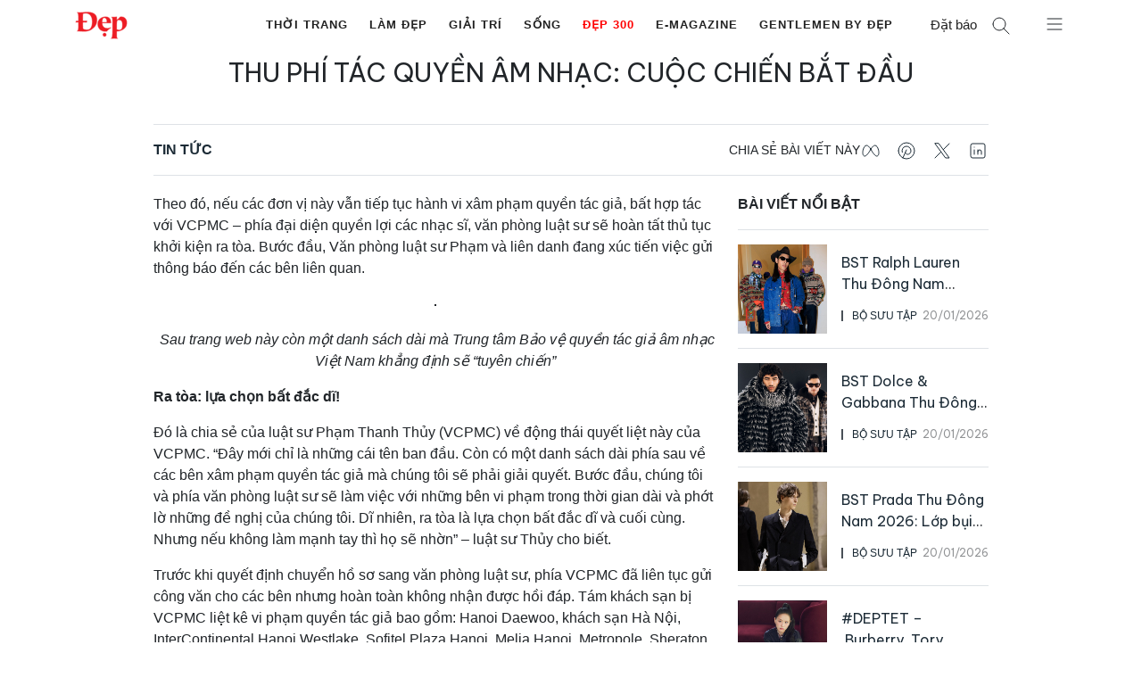

--- FILE ---
content_type: text/javascript
request_url: https://dep.com.vn/wp-content/plugins/advanced-ads-layer/public/assets/js/layer.js?ver=1.7.11
body_size: 7057
content:
/**
 * Process ads with cache busting 'On'
 */
var advanced_ads_layer_cache_busting;
if ( ! advanced_ads_layer_cache_busting ) {
	advanced_ads_layer_cache_busting = {
        doc_loaded: false,
        bufferedAds: [],

        flush: function() {
            var _bufferedAds = this.bufferedAds;
            this.bufferedAds = [];

            for ( var i = 0; i < _bufferedAds.length; i++ ) {
                this._process_item( jQuery( _bufferedAds[i] ) );

            }

        },

        _process_item: function( banner ) {
            var banner_id = banner.attr('id');

            advads_items.conditions[banner_id] = advads_items.conditions[banner_id] || {};

            advads_layer_center_if_not_sticky ( banner )

            if (banner.hasClass('advads-effect') ) {
                advads_layer_gather_effects(banner_id);
            }

            if ( ! banner.hasClass( 'use-fancybox' ) ) {
                advads_layer_gather_background( banner_id );
            }

            advads_layer_gather_auto_close( banner );

            // display onload ad right away
            if (banner.hasClass(advanced_ads_layer_settings.layer_class + '-onload')) {
                advads_items.conditions[banner_id].scrolloffset = true;
                advads_check_item_conditions(banner_id);
            // exit popup (if the user leaves the page) 
            } else if (banner.hasClass(advanced_ads_layer_settings.layer_class + '-exit')) {
                    ouibounce(banner[0], {
                    // the modal will fire any time the page is reloaded, for the same user
                    aggressive: true,
                    // amount of time that firing is surpressed for
                    timer: 0,
                    callback: function() {
                        // reset display to none after Ouibounce
                        banner.css('display', 'none');
                        advads_items.conditions[banner_id].scrolloffset = true;
                        advads_check_item_conditions(banner_id);
                    }
                });
            // display after delay of n seconds
            } else if ( banner.hasClass( advanced_ads_layer_settings.layer_class + '-delay' ) ) {
                var delay = ( parseInt( banner.attr( 'data-advads-layer-delay' ), 10 ) ) || 0;
                setTimeout( function() {
                    advads_items.conditions[banner_id].delay_expired = true;
                    advads_check_item_conditions(banner_id);
                }, delay );
            // ad depends on scrolling
            }  else {
                // calculate scroll length (document height - window height)
                var advads_scrollhalf = (jQuery(document).height() - jQuery(window).height()) / 2;

                var scroll_handler = function ( event ) {
                    if ( jQuery.inArray( banner_id, advads_items.showed ) !== -1 ) {
                        //console.log( 'off scroll event' )
                        jQuery( window ).off( 'scroll', scroll_handler );
                        return;
                    }

                    // display scroll ads right after scrolling stopped
                    if ( banner.hasClass( advanced_ads_layer_settings.layer_class + '-stop' ) ) {
                        advads_items.conditions[banner_id].scrolloffset = true;
                        advads_check_item_conditions( banner_id );
                    }

                    // display ads after half the page was scrolled
                    if ( jQuery( document ).scrollTop() >= advads_scrollhalf) {
                        if ( banner.hasClass( advanced_ads_layer_settings.layer_class + '-half' ) ) {
                            advads_items.conditions[banner_id].scrolloffset = true;
                            advads_check_item_conditions(banner_id);
                        }
                    }

                    // display ads after custom scroll offset
                    if ( banner.hasClass( advanced_ads_layer_settings.layer_class + '-offset' ) ) {
                        var custom_offset = advads_extract_custom_offset_from_class( '#' + banner_id );
                        if ( jQuery( document ).scrollTop() >= custom_offset ) {
                            advads_items.conditions[banner_id].scrolloffset = true;
                            advads_check_item_conditions( banner_id );
                        }
                    }
                }


                jQuery( window ).onEnd( 'scroll', scroll_handler, 100);
            }

        },

        observe: function (event) {
            if ( event.event === 'postscribe_done' && event.ref && event.ad ) {
                var banner = jQuery( event.ref ).children( 'div' );
                if ( ! banner.hasClass( advanced_ads_layer_settings.layer_class + '' ) ) {
                    return;
                }

                if ( advanced_ads_layer_cache_busting.doc_loaded ) {
                    advanced_ads_layer_cache_busting.bufferedAds.push( banner );
                    advanced_ads_layer_cache_busting.flush();
                }
            }
        },
	}
}

// Advanced Ads Pro is enabled
if ( typeof advanced_ads_pro === 'object' && advanced_ads_pro !== null ) {
	// observe cache busting done event
    advanced_ads_pro.postscribeObservers.add( advanced_ads_layer_cache_busting.observe );
}

/**
 * Process ads with cache busting 'Off'
 */
var layers = function() {
    advanced_ads_layer_cache_busting.doc_loaded = true;

    jQuery('.' + advanced_ads_layer_settings.layer_class).each(function () {
        advanced_ads_layer_cache_busting.bufferedAds.push(jQuery(this));
    });

    advanced_ads_layer_cache_busting.flush();
};

if (typeof advads !== 'undefined' && typeof advads.privacy.dispatch_event !== 'undefined') {
    document.addEventListener('advanced_ads_privacy', function (event) {
        if (
            event.detail.previousState === 'unknown'
            && (event.detail.state === 'accepted' || event.detail.state === 'not_needed')
            && window.advanced_ads_layer_settings.placements !== null
        ) {
            window.advanced_ads_layer_settings.placements.forEach(function (value) {
                document.querySelectorAll('script[type="text/plain"][data-tcf="waiting-for-consent"][data-placement="' + value + '"]').forEach(advads.privacy.decode_ad);
            });
        }

        layers();
    });
} else {
    ( window.advanced_ads_ready || jQuery( document ).ready ).call( null, function() {
        layers();
    });
}

/**
 * adjust position for centered layer banner if not added by the sticky plugin
 * @param {string} $ad jQuery object (wrapped set)
 */
function advads_layer_center_if_not_sticky( $ad ) {
	if ($ad.hasClass('is-sticky')) {
		return;
	}
	/*
	var left = ( jQuery( window ).width() - ad.width() ) / 2;
	var top = ( jQuery( window ).height() - ad.height() ) / 2;
	ad.css('left', left);
	ad.css('top', top);
	ad.css('position', 'fixed'); 
	*/

	var width = parseInt($ad.attr('data-width'), 10);
	var height = parseInt($ad.attr('data-height'), 10);


	var is_transform_supported = getSupportedTransform();

	var transform_property = '';
	if (!height) {
		if (is_transform_supported) {
			transform_property += 'translateY(50%) ';
		} else {
			jQuery($ad).css({'top': '0', 'bottom': 'auto'});
		}
	}
	if (!width) {
		if (is_transform_supported) {
			transform_property += 'translateX(-50%) ';
		} else {
			jQuery($ad).css({'left': '0', 'right': 'auto'});
		}

	}
	if (transform_property) {
		set_ad_transform($ad, transform_property);
	}
}

/**
 * gather information about display effects and duration
 * @param {string} id of the ad, without #
 */
function advads_layer_gather_effects(id) {
    var banner = jQuery('#' + id);
    // display effect duration
    advads_items.effect_durations[id] = advads_extract_duration_from_class(banner);
    // load display effects
    if (banner.hasClass('advads-effect-fadein')) {
        advads_items.display_effect_callbacks[id] = 'advads_display_effect_fadein';
    };
    if (banner.hasClass('advads-effect-show')) {
        advads_items.display_effect_callbacks[id] = 'advads_display_effect_show';
    };
    if (banner.hasClass('advads-effect-slide')) {
        advads_items.display_effect_callbacks[id] = 'advads_display_effect_slide';
    };
}

/**
 * gather information about background
 * @param {string} id of the ad, without #
 */
function advads_layer_gather_background(id) {
    var banner = jQuery('#' + id);
    // add display callback to the ads with background
    if (banner.hasClass('advads-has-background') && banner.is(':hidden')) {
        if (!advads_items.display_callbacks[id] != 'undefined') {
            advads_items.display_callbacks[id] = {};
            var length = 0;
        } else {
            var length = advads_items.display_callbacks[id].length;
        }

        advads_items.display_callbacks[id][length] = 'advads_layer_display_background_callback';
    }
}

/**
 * Gather auto close info and schedule auto close.
 *
 * @param {obj} $banner A jQuery object representing the banner wrapper.
 */
function advads_layer_gather_auto_close( $banner ) {
	var delay = parseInt( $banner.data( 'auto-close-delay'), 10 );
	if ( ! delay ) { return; }
	var banner_id = $banner.attr('id');
	advads_items.display_callbacks[ banner_id ] = advads_items.display_callbacks[ banner_id ] || {};
	advads_items.display_callbacks[ banner_id ].auto_close = function( banner_id ) {
		setTimeout( function() {
			advads_layer_close_item( banner_id );
		}, delay );
	}
}

/**
 * check if background can be removed
 *
 * @param {string} id id of the ad, without #
 * @returns {bool} true, if background can be removed
 */
function can_remove_background(item) {
    advads_items.backgrounds[ item ] = false;
    var remove = true;
	jQuery.each( advads_items.backgrounds, function( i, val ) {
		if ( val == true ) {
			//if ( advads_items.conditions.hasOwnProperty(i) && advads_items.conditions[i].scrolloffset == true  ) {
				remove = false;
				//break the loop
				return false;
			//}
		}
	});	
	return remove;
}

/**
 * check item conditions and display the ad if all conditions are true
 *
 * @param {string} id id of the ad, without #
 * @returns {bool} true, if item can be displayed
 */
function advads_check_item_conditions(id) {
    var item = jQuery('#' + id);
    if (item.length == 0) {
        return;
    }

    var display = true;
    jQuery.each(advads_items.conditions[id], function (method, flag) {
        if (flag === false) {
            // display the banner
            display = false;
        }
    });

    if ( display ) {
        advads_items.showed.push(id);
		
		item.trigger( advanced_ads_layer_settings.layer_class + '-trigger' );
		
        if ( item.hasClass('use-fancybox') ) {
            fancybox_display (id);
        } else {
            var ad = jQuery('#' + id);

            var position = jQuery(ad).attr('data-position');
            var width = parseInt( ad.attr( 'data-width' ), 10 );
            var height = parseInt( ad.attr( 'data-height' ), 10 );
            var is_transform_supported = getSupportedTransform();


            switch ( position ) {
                case 'topcenter': 
                    if ( ! width ) {
                        if ( is_transform_supported ) {
                            set_ad_transform(ad, 'translateX(-50%)');
                        } else {
                            jQuery( ad ).css({ 'left':'0', 'right':'auto', 'top':'0', 'bottom':'auto' });                              
                        }
                    }
                    break; 
                case 'centerleft': 
                    if ( ! height ) {
                        if ( is_transform_supported ) {
                            set_ad_transform(ad, 'translateY(50%)');                            
                        } else {
                            jQuery( ad ).css({ 'left':'0', 'right':'auto', 'top':'0', 'bottom':'auto' });                               
                        }
                    }
                    break;  
                case 'center': 
                    var transform_property = '';
                    if ( ! height ) {
                        if ( is_transform_supported ) {
                            transform_property += 'translateY(50%) ';
                        } else {
                            jQuery( ad ).css({ 'top':'0', 'bottom':'auto' });                              
                        }
                    }
                    if ( ! width ) {
                        if ( is_transform_supported ) {
                            transform_property += 'translateX(-50%) ';
                        } else {
                            jQuery( ad ).css({ 'left':'0', 'right':'auto' });                              
                        }

                    }
                    if (transform_property) {
                        set_ad_transform(ad, transform_property);   
                    }
                    break;
                case 'centerright': 
                    if ( ! height ) {
                        if ( is_transform_supported ) {
                            set_ad_transform(ad, 'translateY(50%)');
                        } else {
                            jQuery( ad ).css({ 'left':'0', 'right':'auto', 'top':'0', 'bottom':'auto' });                              
                        }

                    }
                    break; 
                case 'bottomcenter': 
                    if ( ! width ) {
                        if ( is_transform_supported ) {
                            set_ad_transform(ad, 'translateX(-50%)');
                        } else {
                            jQuery( ad ).css({ 'left':'0', 'right':'auto', 'top':'0', 'bottom':'auto' });                              
                        }

                    }
                    break;
            }

            advads_layer_call_display_callbacks( id );

            if (advads_items.display_effect_callbacks[id] == undefined) {
                ad.show();
            } else {
                var callback = window[advads_items.display_effect_callbacks[id]];
                callback(id);
            }         
        }       
    }
}

/**
 * shows the ad using fancybox plugin
 *
 * @param {string} id id of the ad, without #
 */
function fancybox_display(id) {
    var banner = jQuery('#' + id);

    var settings = {
        'speedIn'            : 0,
        'speedOut'           : 0,
        'showCloseButton'    : true,
        'hideOnOverlayClick' : banner.hasClass( 'advads-background-click-close' ),
        'centerOnScroll'      : true,
        //'autoScale' : false,
        //'autoDimensions' : false,
        'margin' : 20,
        'padding' : 10,
        'onClosed': function() {
            if ( typeof advads_items.close_functions[ id ] === 'function' ) {
                advads_items.close_functions[ id ]();
            }
        },        
		// Once the content is displayed.
		'onComplete': function() {
			advads_layer_call_display_callbacks( id );
		},
    }

    if (advads_items.display_effect_callbacks[id] == undefined) {
        settings['transitionIn'] = 'none';
    } else {
        var callback = advads_items.display_effect_callbacks[id];
        switch ( callback ) {
            case 'advads_display_effect_fadein': 
                settings['transitionIn'] = 'fade'; 
                break;
            case 'advads_display_effect_show': 
                settings['transitionIn'] = 'elastic'; 
                break;            
            default: 
                settings['transitionIn'] = 'none';
        }
    }

    if ( ! banner.hasClass('advads-has-background') ) {
        settings['overlayShow'] = false;
    }

    if ( ! banner.hasClass('advads-close') ) {
        settings['showCloseButton'] = false;
    }    
    // extract duration of the transitionIn effect
    var speedIn = advads_extract_duration_from_class(banner);
    settings['speedIn'] = ( speedIn ) ? speedIn : 0;

    var position = jQuery(banner).attr('data-position');
    // css for Fancybox
    var output_css = '#fancybox-close { right: -15px; }';
    output_css += '#fancybox-loading, #fancybox-loading div, #fancybox-overlay, #fancybox-wrap, #fancybox-wrap div {';
    output_css += '-webkit-box-sizing: content-box !important; -moz-box-sizing: content-box !important; box-sizing: content-box !important; }';    

    switch ( position ) {
        case 'topleft': 
            output_css += '#fancybox-wrap { position: fixed; bottom: auto !important; top: 0px !important; right: auto !important; left: 0px !important; }';
            break;  
        case 'topcenter': 
            output_css += '#fancybox-wrap { position: fixed; bottom: auto !important; top: 0px !important; }';
            break; 
        case 'topright': 
            output_css += '#fancybox-wrap { position: fixed; bottom: auto !important; top: 0px !important; right: 0px !important; left: auto !important; }';
            break;
        case 'centerleft': 
            output_css += '#fancybox-wrap { left: 0px !important; right: auto !important; }';
            break;    
        case 'center': 
            break;  
        case 'centerright': 
            output_css += '#fancybox-wrap { right: 0px !important; left: auto !important; }';
            break;    
        case 'bottomleft': 
            output_css += '#fancybox-wrap { position: fixed; bottom: 0px !important; top: auto !important; right: auto !important; left: 0px !important; }';
            break;                                                                                   
        case 'bottomcenter': 
            output_css += '#fancybox-wrap { position: fixed; bottom: 0px !important; top: auto !important; }';
            break;
        case 'bottomright': 
            output_css += '#fancybox-wrap { position: fixed; bottom: 0px !important; top: auto !important; right: 0px !important; left: auto !important; }';
            break;
    }  
        

    jQuery('#' + advanced_ads_layer_settings.layer_class + '-custom-css').html(output_css);

    // show fancybox
    if ( typeof jQuery.fancybox == 'function' ) {
        banner.waitForImages( function() {
            settings['content'] = banner.show();
            jQuery.fancybox( settings );
        });
    }
}

/**
 * Call display callbacks.
 *
 * @param {string} banner_id id of the banner, without #
 */
function advads_layer_call_display_callbacks( banner_id ) {
	// iterate through all callback function and call them
	advads_items.display_callbacks[ banner_id ] = advads_items.display_callbacks[ banner_id ] || {};
	jQuery.each( advads_items.display_callbacks[ banner_id ], function ( key, func ) {
		if ( typeof func === 'string' ) {
			func = window[ func ];
		}
		func( banner_id );
	});
}

/**
 * return a custom offset extracted from a class name
 * @param {str} field
 * @returns {int} offset
 */
function advads_extract_custom_offset_from_class(field) {
    var offset = 0;
    var classes = jQuery(field).attr('class');
    if (classes !== undefined) {
        // create class array
        classes = classes.split(/\s+/);
        jQuery.each(classes, function (key, value) {
            if (value === '')
                return false;
            // get information about the solution from a class
            var pattern = new RegExp(advanced_ads_layer_settings.layer_class + '-offset-', 'gi');
            if (value.match(pattern)) {
                infos = value.split('-');
                offset = parseInt(infos[3])
                return false;
            }
        });
    }

    return offset;
};

/**
 * return a duration extracted from a class name
 * @param {str} field
 * @returns {int} offset
 */
function advads_extract_duration_from_class(field) {
    var duration = 0;
    var classes = field.attr('class');
    if (classes !== undefined) {
        // create class array
        classes = classes.split(/\s+/);
        jQuery.each(classes, function (key, value) {
            if (value === '')
                return false;
            // get information about the solution from a class
            if (value.match(/advads-duration-/gi)) {
                infos = value.split('-');
                duration = parseInt(infos[2])
                return false;
            }
        });
    }

    return duration;
};

/**
 * callback function in case a layer ad is displayed with a background
 * @param {type} ad object
 */
function advads_layer_display_background_callback(id) {
    // display overlay in case it is attached to an ad still not visible
    var banner = jQuery('#' + id);
    // only display background if there is an unvisible ad with a background AND no background visible yet
    if (banner.hasClass('advads-has-background') && banner.is(':hidden')) {
    	//there is background for this ad
    	advads_items.backgrounds[id] = true;
    	if (jQuery('.advads-background').length === 0) {
			var args = {
				"class": "advads-background",
				"style": "position: fixed; bottom: 0; right: 0; display: block; width: 100%; height: 100%; background: #000; z-index: 9998; opacity:.5;",
			}
			if ( banner.hasClass( 'advads-background-click-close' ) ) {
				args.click = function() {
					jQuery( this ).remove();
					advads_layer_close_items();
				}
			}
			jQuery( '<div/>', args ).appendTo( 'body' );
   		}
    }
}

/**
 * callback for display effect fadeIn
 * @param {obj} ad container
 */
function advads_display_effect_fadein(id) {
    var banner = jQuery('#' + id);
    var duration = parseInt(advads_items.effect_durations[id]);
    banner.fadeIn(duration);
}

/**
 * callback for display effect show
 * @param {obj} ad container
 */
function advads_display_effect_show(id) {
    var banner = jQuery('#' + id);
    var duration = parseInt(advads_items.effect_durations[id]);
    banner.show(duration);
}

/**
 * callback for display effect slideDown
 * @link http://api.jquery.com/slideDown/
 * @param {obj} ad container
 */
function advads_display_effect_slide(id) {
    var banner = jQuery('#' + id);
    var duration = parseInt(advads_items.effect_durations[id]);
    banner.slideDown(duration);
}

/**
 * check, if css transform is supported by user's browser
 * 
 * [http://stackoverflow.com/a/12625986]
 */
function getSupportedTransform() {
    var prefixes = 'transform WebkitTransform MozTransform OTransform msTransform'.split(' ');
    var div = document.createElement('div');
    for(var i = 0; i < prefixes.length; i++) {
        if(div && div.style[prefixes[i]] !== undefined) {
            return prefixes[i];
        }
    }
    return false;
}

/**
 * set css transform property for the ad
 * @param {string} jQuery object (wrapped set)
 * @param {string} values of property
 */
function set_ad_transform( ad, transform_properties ) {
    jQuery( ad ).css({
        '-webkit-transform': transform_properties,
        '-moz-transform': transform_properties,
        'transform': transform_properties
    }); 
}

/**
 * Close item (when user clicks on the close button/background or automatically after n sec.).
 *
 * @param {string} item_id Id of the item.
 */
function advads_layer_close_item( item_id ) {
	if ( typeof advads_items.close_functions[ item_id ] === 'function' ) {
		advads_items.close_functions[ item_id ]();
		advads_items.close_functions[ item_id ] = null;

		// Close Fancybox window.
		if ( jQuery.fancybox && typeof jQuery.fancybox.close === 'function' ) {
			jQuery.fancybox.close();
		}
	}
}

/**
 * Close all items.
 */
function advads_layer_close_items() {
	for ( var item_id in advads_items.close_functions ) {
		if ( advads_items.close_functions.hasOwnProperty( item_id ) ) {
			advads_layer_close_item( item_id );
		}
	}
}

/**
 * Close an item if it contains a GAM ad that did not fill the space.
 */
document.addEventListener( 'aagam_empty_slot', function ( ev ) {
    const div = document.getElementById( ev.detail );
    if ( ! div ) {
        return;
    }

    const layer = div.closest( '.' + document.body.classList.value.split( 'aa-prefix-' )[1].split( ' ' )[0] + 'layer' );

    if ( ! layer ) {
        return;
    }

    if ( typeof advads_items.close_functions[layer.id] === 'function' ) {
        advads_layer_close_item( layer.id );
    } else {
        let interval = setInterval( function () {
            if ( typeof advads_items.close_functions[layer.id] === 'function' ) {
                advads_layer_close_item( layer.id );
                clearInterval( interval );
            }
        }, 750 );
    }
} );

//https://github.com/tonai/jquery-onend
!function(a){"function"==typeof define&&define.amd?define(["jquery"],a):"object"==typeof exports?module.exports=a(require("jquery")):a(jQuery)}(function(a){a.fn.onEnd=function(){var a,b=Array.prototype.slice.call(arguments),c=b.pop(),d=b.pop(),e=function(){var b=Array.prototype.slice.call(arguments);clearTimeout(a),a=setTimeout(function(){d.apply(this,b)}.bind(this),c)};e.guid=d.guid||(d.guid=jQuery.guid++),b.push(e),this.on.apply(this,b)}});

/*!
 * Ouibounce
 * https://github.com/carlsednaoui/ouibounce
 *
 * Copyright (c) 2014 Carl Sednaoui
 * Licensed under the MIT license (http://www.opensource.org/licenses/mit-license.php).
 **/
!function(e,n){"function"==typeof define&&define.amd?define(n):"object"==typeof exports?module.exports=n(require,exports,module):e.ouibounce=n()}(this,function(e,n,o){return function(e,n){"use strict";function o(e,n){return"undefined"==typeof e?n:e}function i(e){var n=24*e*60*60*1e3,o=new Date;return o.setTime(o.getTime()+n),"; expires="+o.toUTCString()}function t(){s()||(L.addEventListener("mouseleave",u),L.addEventListener("mouseenter",r),L.addEventListener("keydown",c))}function u(e){e.clientY>k||(D=setTimeout(m,y))}function r(){D&&(clearTimeout(D),D=null)}function c(e){g||e.metaKey&&76===e.keyCode&&(g=!0,D=setTimeout(m,y))}function d(e,n){return a()[e]===n}function a(){for(var e=document.cookie.split("; "),n={},o=e.length-1;o>=0;o--){var i=e[o].split("=");n[i[0]]=i[1]}return n}function s(){return d(T,"true")&&!v}function m(){s()||(e&&(e.style.display="block"),E(),f())}function f(e){var n=e||{};"undefined"!=typeof n.cookieExpire&&(b=i(n.cookieExpire)),n.sitewide===!0&&(w=";path=/"),"undefined"!=typeof n.cookieDomain&&(x=";domain="+n.cookieDomain),"undefined"!=typeof n.cookieName&&(T=n.cookieName),document.cookie=T+"=true"+b+x+w,L.removeEventListener("mouseleave",u),L.removeEventListener("mouseenter",r),L.removeEventListener("keydown",c)}var l=n||{},v=l.aggressive||!1,k=o(l.sensitivity,20),p=o(l.timer,1e3),y=o(l.delay,0),E=l.callback||function(){},b=i(l.cookieExpire)||"",x=l.cookieDomain?";domain="+l.cookieDomain:"",T=l.cookieName?l.cookieName:"viewedOuibounceModal",w=l.sitewide===!0?";path=/":"",D=null,L=document.documentElement;setTimeout(t,p);var g=!1;return{fire:m,disable:f,isDisabled:s}}});

/*! waitForImages jQuery Plugin 2015-06-02 */
!function(a){"function"==typeof define&&define.amd?define(["jquery"],a):a(jQuery)}(function(a){var b="waitForImages";a.waitForImages={hasImageProperties:["backgroundImage","listStyleImage","borderImage","borderCornerImage","cursor"],hasImageAttributes:["srcset"]},a.expr[":"]["has-src"]=function(b){return a(b).is('img[src][src!=""]')},a.expr[":"].uncached=function(b){return a(b).is(":has-src")?!b.complete:!1},a.fn.waitForImages=function(){var c,d,e,f=0,g=0,h=a.Deferred();if(a.isPlainObject(arguments[0])?(e=arguments[0].waitForAll,d=arguments[0].each,c=arguments[0].finished):1===arguments.length&&"boolean"===a.type(arguments[0])?e=arguments[0]:(c=arguments[0],d=arguments[1],e=arguments[2]),c=c||a.noop,d=d||a.noop,e=!!e,!a.isFunction(c)||!a.isFunction(d))throw new TypeError("An invalid callback was supplied.");return this.each(function(){var i=a(this),j=[],k=a.waitForImages.hasImageProperties||[],l=a.waitForImages.hasImageAttributes||[],m=/url\(\s*(['"]?)(.*?)\1\s*\)/g;e?i.find("*").addBack().each(function(){var b=a(this);b.is("img:has-src")&&j.push({src:b.attr("src"),element:b[0]}),a.each(k,function(a,c){var d,e=b.css(c);if(!e)return!0;for(;d=m.exec(e);)j.push({src:d[2],element:b[0]})}),a.each(l,function(c,d){var e,f=b.attr(d);return f?(e=f.split(","),void a.each(e,function(c,d){d=a.trim(d).split(" ")[0],j.push({src:d,element:b[0]})})):!0})}):i.find("img:has-src").each(function(){j.push({src:this.src,element:this})}),f=j.length,g=0,0===f&&(c.call(i[0]),h.resolveWith(i[0])),a.each(j,function(e,j){var k=new Image,l="load."+b+" error."+b;a(k).one(l,function m(b){var e=[g,f,"load"==b.type];return g++,d.apply(j.element,e),h.notifyWith(j.element,e),a(this).off(l,m),g==f?(c.call(i[0]),h.resolveWith(i[0]),!1):void 0}),k.src=j.src})}),h.promise()}});
